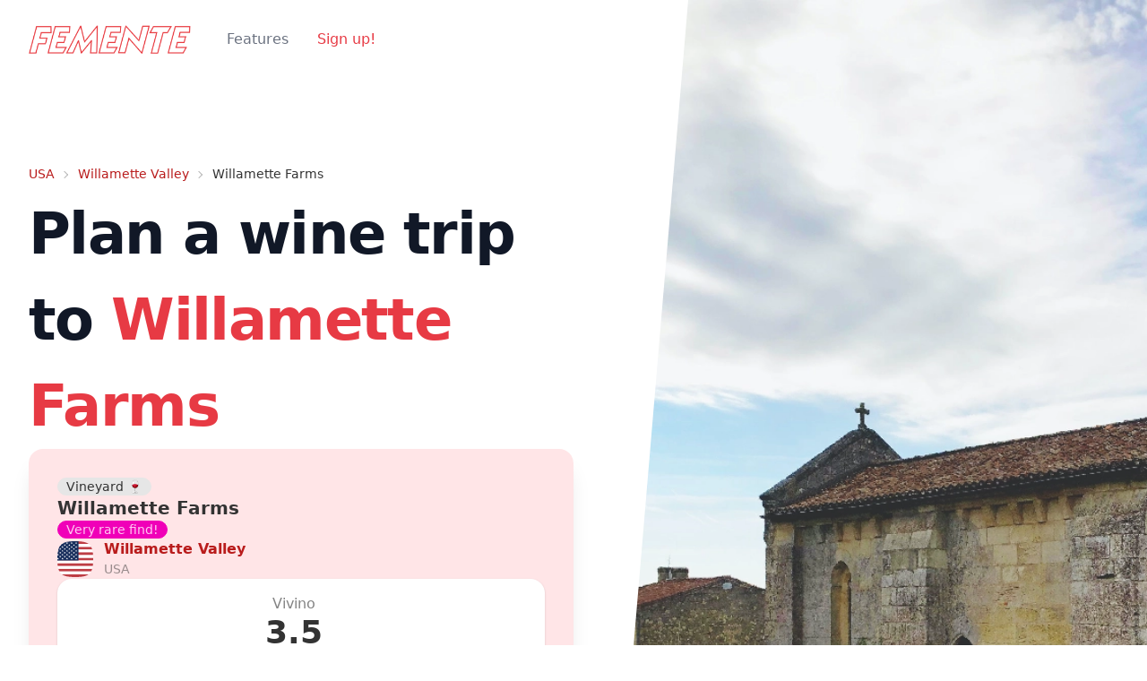

--- FILE ---
content_type: text/html; charset=utf-8
request_url: https://femente.com/winery/willamette-farms
body_size: 4443
content:
<!DOCTYPE html><html><head><meta charSet="utf-8"/><meta name="viewport" content="width=device-width"/><title>Visit the Winery Willamette Farms - Femente</title><meta name="robots" content="index,follow"/><meta name="description" content="You should plan a trip to Willamette Valley and visit the winery Willamette Farms. Let Femente help you dicover new hidden wine adventures"/><meta property="og:title" content="Visit the Winery Willamette Farms - Femente"/><meta property="og:description" content="You should plan a trip to Willamette Valley and visit the winery Willamette Farms. Let Femente help you dicover new hidden wine adventures"/><meta name="next-head-count" content="7"/><link rel="preload" href="/_next/static/css/fee22de842cbae45.css" as="style"/><link rel="stylesheet" href="/_next/static/css/fee22de842cbae45.css" data-n-g=""/><noscript data-n-css=""></noscript><script defer="" nomodule="" src="/_next/static/chunks/polyfills-0d1b80a048d4787e.js"></script><script src="/_next/static/chunks/webpack-cab07cbce7e30526.js" defer=""></script><script src="/_next/static/chunks/framework-4556c45dd113b893.js" defer=""></script><script src="/_next/static/chunks/main-05951deab5e3c325.js" defer=""></script><script src="/_next/static/chunks/pages/_app-a0a4b4b689663c75.js" defer=""></script><script src="/_next/static/chunks/898-7cf8f9de8e96afaf.js" defer=""></script><script src="/_next/static/chunks/337-29bd680b9ab1e37d.js" defer=""></script><script src="/_next/static/chunks/646-7b3229ae109e12e1.js" defer=""></script><script src="/_next/static/chunks/721-7ff3940e54e14952.js" defer=""></script><script src="/_next/static/chunks/665-4bacffaa4a0692b9.js" defer=""></script><script src="/_next/static/chunks/pages/winery/%5Bid%5D-6d4c99d405f6dd59.js" defer=""></script><script src="/_next/static/kWFfvKg1nMNS9PwJAv7i1/_buildManifest.js" defer=""></script><script src="/_next/static/kWFfvKg1nMNS9PwJAv7i1/_ssgManifest.js" defer=""></script></head><body><div id="__next"><div class="bg-background grid gap-y-16 overflow-hidden "><div class="relative bg-background "><div class="max-w-7xl mx-auto bg-base-200"><div class="relative z-10 pb-8 bg-background sm:pb-16 md:pb-20 lg:max-w-2xl lg:w-full lg:pb-28 xl:pb-32"><svg class="hidden lg:block absolute right-0 inset-y-0 h-full w-48 text-background transform translate-x-1/2" fill="currentColor" viewBox="0 0 100 100" preserveAspectRatio="none" aria-hidden="true"><polygon points="50,0 100,0 50,100 0,100"></polygon></svg><div><div class="relative pt-6 px-4 sm:px-6 lg:px-8"><nav class="relative flex items-center justify-between sm:h-10 lg:justify-start" aria-label="Global"><div class="flex items-center flex-grow flex-shrink-0 lg:flex-grow-0"><div class="flex items-center justify-between w-full md:w-auto"><a href="/"><span class="sr-only">React landing page 2021</span><img alt="logo" class="h-8 w-auto sm:h-8" src="/assets/images/logo.png"/></a><div class="-mr-2 flex items-center md:hidden"><button class="bg-background rounded-md p-2 inline-flex items-center justify-center text-gray-400 hover:text-gray-500 hover:bg-gray-100 focus:outline-none focus:ring-2 focus:ring-inset focus:ring-secondary" id="headlessui-popover-button-:R54m:" type="button" aria-expanded="false"><span class="sr-only">Open main menu</span><svg xmlns="http://www.w3.org/2000/svg" fill="none" viewBox="0 0 24 24" stroke-width="2" stroke="currentColor" aria-hidden="true" class="h-6 w-6"><path stroke-linecap="round" stroke-linejoin="round" d="M4 6h16M4 12h16M4 18h16"></path></svg></button></div></div></div><div class="hidden md:block md:ml-10 md:pr-4 md:space-x-8"><a active="active" class="font-medium text-gray-500 hover:text-gray-900">Features</a><a active="active" class="font-medium text-primary hover:text-secondary">Sign up!</a></div></nav></div></div><main class="mt-10 mx-auto max-w-7xl px-4 sm:mt-12 sm:px-6 md:mt-16 lg:mt-20 lg:px-8 xl:mt-28"><div class="text-sm breadcrumbs"><ul><li><a>USA</a></li><li><a href="https://femente.com/region/willamette-valley">Willamette Valley</a></li><li>Willamette Farms</li></ul></div><div class="sm:text-center lg:text-left"><h1 class="text-4xl tracking-tight font-extrabold text-gray-900 sm:text-5xl md:text-6xl"><span class="block xl:inline">Plan a wine trip to</span> <span class="block text-primary xl:inline">Willamette Farms</span></h1><div class="card w-95 bg-error shadow-xl"><div class="card-body"><div class="badge badge-ghost">Vineyard 🍷</div><h2 class="card-title">Willamette Farms</h2><div class="badge badge-secondary">Very rare find!</div><div class="flex items-center space-x-3"><div class="avatar"><div class="w-10 h-10 mask mask-squircle"><img src="/assets/flag-icons/us.svg"/></div></div><div><a class="font-bold" href="https://femente.com/region/willamette-valley">Willamette Valley</a><div class="text-sm opacity-50">USA<!-- --> </div></div></div><div class="shadow stats"><div class="stat place-items-center"><div class="stat-figure text-secondary"></div><div class="stat-title">Vivino</div><div class="stat-value">3.5</div></div></div></div></div><p class="mt-3 text-base text-gray-500 sm:mt-5 sm:text-lg sm:max-w-xl sm:mx-auto md:mt-5 md:text-xl lg:mx-0"><br/><br/><span class="font-extrabold">Sign up and tell Femente&#x27;s AI how may days to plan to vist <!-- --> and it will plan a wine tour for you.</span></p><form><div class="mt-5 sm:mt-8 sm:flex sm:justify-center lg:justify-start"><div class="rounded-md shadow"><button class="w-full flex items-center justify-center px-8 py-3 border border-transparent text-base font-medium rounded-md text-background bg-primary hover:bg-border hover:text-primary md:py-4 md:text-lg md:px-10" type="submit" id="CTA_winery">Get Early Access</button></div><div class="mt-3 sm:mt-0 sm:ml-3"><input type="email" placeholder="Enter your email" class="w-full flex items-center justify-center px-8 py-3 border text-base font-medium rounded-md border-primary bg-background hover:text-primary md:py-4 md:text-lg md:px-10" value=""/></div></div></form></div></main></div></div><div class="lg:absolute lg:inset-y-0 lg:right-0 lg:w-1/2"><img class="h-56 w-full object-cover sm:h-72 md:h-96 lg:w-full lg:h-full" src="/assets/regions/vine-yard.webp" alt=""/></div></div><div class="max-w-7xl mx-auto"><section class="bg-background py-7 pb-10 bg-error" id="winelist"><div class="bg-error "><div class="container max-w-5xl mx-auto m-8 "><h1 class="w-full my-3 text-6xl font-extrabold leading-tight text-center text-primary py-7">The Wine List </h1><div class="overflow-auto round-lg shadow hidden md:block"><table class="table w-full"><tbody><tr><td><div class="flex items-center space-x-3"><div class="avatar"><div class="mask mask-squircle w-12 h-12"><img src="/assets/images/red.png" alt="Wine"/></div></div><div><div class="font-bold">Willamette Farms Red Blend</div><div class="text-sm opacity-50">Red wine</div></div></div></td><td>Vivino <!-- -->Unknown</td></tr></tbody></table></div><div class="grid grid-clols-1 gap-4 md:hidden"><div class="bg-white p-4 rounded-lg shadow"><div class="flex items-center space-x-2"><div class="avatar"><div class="mask mask-squircle w-12 h-12"><img src="/assets/images/red.png" alt="Wine"/></div></div><div><div class="font-bold">Willamette Farms Red Blend</div><div class="text-sm opacity-50">Red wine</div></div><div class="pl-5">Vivino <!-- -->Unknown</div></div></div></div></div></div></section><div class="sm:text-center lg:text-center p-20"><h1 class="text-4xl tracking-tight font-extrabold text-gray-900 sm:text-5xl md:text-6xl"><span class="block xl:inline">Great things nearby when you are in <!-- -->Willamette Valley</span></h1></div><div class="grid grid-cols-1 md:grid-cols-2 lg:grid-cols-3 gap-4 p-3"><div class="card w-96 bg-error shadow-xl"><div class="card-body "><div class="badge badge-ghost">Vineyard 🍷</div><h2 class="card-title">Golden Cluster<div class="badge badge-secondary">Popular</div></h2><div class="flex items-center space-x-3"><div class="avatar"><div class="w-10 h-10 mask mask-squircle"><img src="/assets/flag-icons/us.svg"/></div></div><div><a class="font-bold" href="https://femente.com/region/willamette-valley">Willamette Valley</a><div class="text-sm opacity-50">USA</div></div></div><div class="shadow stats stats-vertical lg:stats-horizontal"><div class="stat"><div class="stat-title text-xl text-black	font-bold">Vivino: 4.1</div><div class="stat-stat-desc text-sm"></div></div></div><a class="link-primary" href="https://femente.com/winery/golden-cluster">See more</a></div></div><div class="card w-96 bg-error shadow-xl"><div class="card-body "><div class="badge badge-ghost">Vineyard 🍷</div><h2 class="card-title">Everett Wine Company<div class="badge badge-secondary">Popular</div></h2><div class="flex items-center space-x-3"><div class="avatar"><div class="w-10 h-10 mask mask-squircle"><img src="/assets/flag-icons/us.svg"/></div></div><div><a class="font-bold" href="https://femente.com/region/willamette-valley">Willamette Valley</a><div class="text-sm opacity-50">USA</div></div></div><div class="shadow stats stats-vertical lg:stats-horizontal"><div class="stat"><div class="stat-title text-xl text-black	font-bold">Vivino: 3.7</div><div class="stat-stat-desc text-sm"></div></div></div><a class="link-primary" href="https://femente.com/winery/everett-wine-company">See more</a></div></div><div class="card w-96 bg-error shadow-xl"><div class="card-body "><div class="badge badge-ghost">Vineyard 🍷</div><h2 class="card-title">Stringtown<div class="badge badge-secondary">Popular</div></h2><div class="flex items-center space-x-3"><div class="avatar"><div class="w-10 h-10 mask mask-squircle"><img src="/assets/flag-icons/us.svg"/></div></div><div><a class="font-bold" href="https://femente.com/region/willamette-valley">Willamette Valley</a><div class="text-sm opacity-50">USA</div></div></div><div class="shadow stats stats-vertical lg:stats-horizontal"><div class="stat"><div class="stat-title text-xl text-black	font-bold">Vivino: 3.7</div><div class="stat-stat-desc text-sm"></div></div></div><a class="link-primary" href="https://femente.com/winery/stringtown">See more</a></div></div></div></div><div class="lazy-div" style="opacity:0;transform:translateX(-50px) translateZ(0)"><div class="py-5 bg-primary md:py-7 lg:py-14" id="CTA"><div class="container mx-auto px-5 rounded-lg xl:max-w-screen-xl"><div class="lg:flex lg:justify-between lg:items-center"><div><h1 class="text-3xl font-bold text-white md:text-4xl">BE THE FIRST TO KNOW WHEN WE LAUNCH</h1><div class="stats stats-vertical lg:stats-horizontal shadow"><div class="stat"><div class="stat-title">Wineries</div><div class="stat-value">220,000</div><div class="stat-desc">and tracking their wines</div></div><div class="stat"><div class="stat-title">Wine Critics - Ratings</div><div class="stat-value">236,000</div><div class="stat-desc">And finding more</div></div><div class="stat"><div class="stat-title">Restaurants</div><div class="stat-value">12,800</div><div class="stat-desc">And adding more</div></div></div></div><div class="w-full mt-5 sm:max-w-md lg:mt-0 lg:ml-5"><div class="p-5 rounded bg-white"><h2 class="text-2xl font-medium text-gray-900"><span class="block">Sign up for our waiting list</span></h2><p class="text-gray-500">No spam, we hate it too!</p><form class="flex flex-col mt-5 rounded shadow-sm ring-1 ring-gray-200 focus-within:ring-2 focus-within:ring-blue-600"><input class="block w-full px-5 py-3 outline-none rounded" type="email" placeholder="Enter your email" value=""/><button class="flex-shrink-0 m-1.5 mt-0 px-5 py-3 rounded focus:outline-none font-medium text-white bg-primary" type="submit" id="CTA">Subscribe</button></form></div></div></div></div></div><canvas id="canvas" width="0" height="220"></canvas><footer class="footer p-10"><div><span class="footer-title">Popular Wine Routes in France</span><a class="link link-hover" href="https://femente.com/region/bordeaux">Bordeaux</a><a class="link link-hover" href="https://femente.com/region/champagne">Champagne</a><a class="link link-hover" href="https://femente.com/region/languedoc">Languedoc</a><a class="link link-hover" href="https://femente.com/region/bourgogne">Bourgogne</a><a class="link link-hover" href="https://femente.com/region/languedoc-roussillon">Languedoc-Roussillon</a><a class="link link-hover" href="https://femente.com/region/alsace">Alsace</a></div><div><span class="footer-title">Popular Wine Routes in USA</span><a class="link link-hover" href="https://femente.com/region/california">California</a><a class="link link-hover" href="https://femente.com/region/napa-valley">Napa Valley</a><a class="link link-hover" href="https://femente.com/region/paso-robles">Paso Robles</a><a class="link link-hover" href="https://femente.com/region/columbia-valley">Columbia Valley</a><a class="link link-hover" href="https://femente.com/region/sonoma-county">Sonoma County</a><a class="link link-hover" href="https://femente.com/region/central-coast">Central Coast</a></div><div><span class="footer-title">Popular Wine Routes in Italy</span><a class="link link-hover" href="https://femente.com/region/toscana">Toscana</a><a class="link link-hover" href="https://femente.com/region/veneto">Veneto</a><a class="link link-hover" href="https://femente.com/region/piemonte">Piemonte</a><a class="link link-hover" href="https://femente.com/region/terre-siciliane">Terre Siciliane</a><a class="link link-hover" href="https://femente.com/region/puglia">Puglia</a><a class="link link-hover" href="https://femente.com/region/chianti">Chianti</a></div><div><span class="footer-title">Popular Wine Routes in Germany</span><a class="link link-hover" href="https://femente.com/region/mosel">Mosel</a><a class="link link-hover" href="https://femente.com/region/rheinhessen">Rheinhessen</a><a class="link link-hover" href="https://femente.com/region/pfalz">Pfalz</a><a class="link link-hover" href="https://femente.com/region/baden">Baden</a><a class="link link-hover" href="https://femente.com/region/franken">Franken</a><a class="link link-hover" href="https://femente.com/region/rheingau">Rheingau</a></div></footer><div id="about"><div class="p-4 bg-white rounded-lg shadow md:flex md:items-center md:justify-between md:p-6 dark:bg-gray-800"><div><img src="/assets/images/FEMENTE_full_red.png" alt="React landing page 2021" class="h-8"/><p class="mt-6">Built in company with great 🍷 © <!-- -->2026</p> </div><ul class="flex flex-wrap items-center mt-3 text-sm text-gray-500 dark:text-gray-400 sm:mt-0 space-x-4"><li><a class="link link-hover" href="/about">About</a></li><li><a class="link link-hover" href="/sitemaps">Sitemap</a></li><li><a class="link link-hover" href="https://femente.com/blog">Blog</a></li></ul></div></div></div></div></div><script id="__NEXT_DATA__" type="application/json">{"props":{"pageProps":{"Data":[{"seo_name":"willamette-valley","winery_name":"Willamette Farms","country_name":"USA","region_name":"Willamette Valley","ratings_count":1,"round":3.5,"wines_count":0,"image":"vine-yard.webp","coalesce":"0.05","flag":"us"}],"Poi":[{"index":143945,"winery_id":233138,"name":"Golden Cluster","region":"Willamette Valley","ratings":"Vivino: 4.1","details1":"4 different wines","country":"USA","flag":"us","seo_name":"winery/golden-cluster","source":"Popular","seo_name1":"golden-cluster","place":"Vineyard 🍷","seo_region":"willamette-valley","seo_country":"usa"},{"index":143836,"winery_id":287430,"name":"Everett Wine Company","region":"Willamette Valley","ratings":"Vivino: 3.7","details1":"0 different wines","country":"USA","flag":"us","seo_name":"winery/everett-wine-company","source":"Popular","seo_name1":"everett-wine-company","place":"Vineyard 🍷","seo_region":"willamette-valley","seo_country":"usa"},{"index":143917,"winery_id":5715,"name":"Stringtown","region":"Willamette Valley","ratings":"Vivino: 3.7","details1":"1 different wines","country":"USA","flag":"us","seo_name":"winery/stringtown","source":"Popular","seo_name1":"stringtown","place":"Vineyard 🍷","seo_region":"willamette-valley","seo_country":"usa"}],"Wine":[{"index":"3639","name":"Willamette Farms Red Blend","seo_name":"willamette-farms","img":"red","type":"Red wine","rating":"Unknown"}]},"__N_SSP":true},"page":"/winery/[id]","query":{"id":"willamette-farms"},"buildId":"kWFfvKg1nMNS9PwJAv7i1","isFallback":false,"gssp":true,"scriptLoader":[]}</script><script defer src="https://static.cloudflareinsights.com/beacon.min.js/vcd15cbe7772f49c399c6a5babf22c1241717689176015" integrity="sha512-ZpsOmlRQV6y907TI0dKBHq9Md29nnaEIPlkf84rnaERnq6zvWvPUqr2ft8M1aS28oN72PdrCzSjY4U6VaAw1EQ==" data-cf-beacon='{"version":"2024.11.0","token":"5838a04269b84dc89258a576a6c2f1a2","r":1,"server_timing":{"name":{"cfCacheStatus":true,"cfEdge":true,"cfExtPri":true,"cfL4":true,"cfOrigin":true,"cfSpeedBrain":true},"location_startswith":null}}' crossorigin="anonymous"></script>
</body></html>

--- FILE ---
content_type: application/javascript; charset=UTF-8
request_url: https://femente.com/_next/static/chunks/665-4bacffaa4a0692b9.js
body_size: 3859
content:
(self.webpackChunk_N_E=self.webpackChunk_N_E||[]).push([[665],{9651:function(e,s,t){"use strict";var a=t(3227),r=t(8361),n=t(5971),i=t(2715),l=t(1193);function c(e){var s=function(){if("undefined"===typeof Reflect||!Reflect.construct)return!1;if(Reflect.construct.sham)return!1;if("function"===typeof Proxy)return!0;try{return Boolean.prototype.valueOf.call(Reflect.construct(Boolean,[],(function(){}))),!0}catch(e){return!1}}();return function(){var t,a=l(e);if(s){var r=l(this).constructor;t=Reflect.construct(a,arguments,r)}else t=a.apply(this,arguments);return i(this,t)}}Object.defineProperty(s,"__esModule",{value:!0}),s.default=void 0;var d=m(t(7294)),o=m(t(2717));function m(e){return e&&e.__esModule?e:{default:e}}var x={400:"Bad Request",404:"This page could not be found",405:"Method Not Allowed",500:"Internal Server Error"};function u(e){var s=e.res,t=e.err;return{statusCode:s&&s.statusCode?s.statusCode:t?t.statusCode:404}}var h=function(e){n(t,e);var s=c(t);function t(){return a(this,t),s.apply(this,arguments)}return r(t,[{key:"render",value:function(){var e=this.props,s=e.statusCode,t=e.withDarkMode,a=void 0===t||t,r=this.props.title||x[s]||"An unexpected error has occurred";return d.default.createElement("div",{style:p.error},d.default.createElement(o.default,null,d.default.createElement("title",null,s?"".concat(s,": ").concat(r):"Application error: a client-side exception has occurred")),d.default.createElement("div",null,d.default.createElement("style",{dangerouslySetInnerHTML:{__html:"\n                body { margin: 0; color: #000; background: #fff; }\n                .next-error-h1 {\n                  border-right: 1px solid rgba(0, 0, 0, .3);\n                }\n                \n                ".concat(a?"@media (prefers-color-scheme: dark) {\n                  body { color: #fff; background: #000; }\n                  .next-error-h1 {\n                    border-right: 1px solid rgba(255, 255, 255, .3);\n                  }\n                }":"")}}),s?d.default.createElement("h1",{className:"next-error-h1",style:p.h1},s):null,d.default.createElement("div",{style:p.desc},d.default.createElement("h2",{style:p.h2},this.props.title||s?r:d.default.createElement(d.default.Fragment,null,"Application error: a client-side exception has occurred (see the browser console for more information)"),"."))))}}]),t}(d.default.Component);h.displayName="ErrorPage",h.getInitialProps=u,h.origGetInitialProps=u;var p={error:{fontFamily:'-apple-system, BlinkMacSystemFont, Roboto, "Segoe UI", "Fira Sans", Avenir, "Helvetica Neue", "Lucida Grande", sans-serif',height:"100vh",textAlign:"center",display:"flex",flexDirection:"column",alignItems:"center",justifyContent:"center"},desc:{display:"inline-block",textAlign:"left",lineHeight:"49px",height:"49px",verticalAlign:"middle"},h1:{display:"inline-block",margin:0,marginRight:"20px",padding:"10px 23px 10px 0",fontSize:"24px",fontWeight:500,verticalAlign:"top"},h2:{fontSize:"14px",fontWeight:"normal",lineHeight:"inherit",margin:0,padding:0}};s.default=h},2465:function(e,s,t){"use strict";var a=t(29),r=t(7794),n=t.n(r),i=t(9669),l=t.n(i),c=t(7294),d=t(5893);s.Z=function(){var e=(0,c.useState)(null),s=e[0],t=e[1],r=(0,c.useState)(""),i=r[0],o=r[1],m=(0,c.useState)("IDLE"),x=m[0],u=m[1],h=function(){var e=(0,a.Z)(n().mark((function e(){return n().wrap((function(e){for(;;)switch(e.prev=e.next){case 0:return u("LOADING"),t(null),e.prev=2,e.next=5,l().post("../../api/subscribe",{email:i});case 5:e.sent,u("SUCCESS"),e.next=13;break;case 9:e.prev=9,e.t0=e.catch(2),t(e.t0.response.data.error),u("ERROR");case 13:case"end":return e.stop()}}),e,null,[[2,9]])})));return function(){return e.apply(this,arguments)}}();return(0,d.jsx)("div",{className:"py-5 bg-primary md:py-7 lg:py-14",id:"CTA",children:(0,d.jsx)("div",{className:"container mx-auto px-5 rounded-lg xl:max-w-screen-xl",children:(0,d.jsxs)("div",{className:"lg:flex lg:justify-between lg:items-center",children:[(0,d.jsxs)("div",{children:[(0,d.jsx)("h1",{className:"text-3xl font-bold text-white md:text-4xl",children:"BE THE FIRST TO KNOW WHEN WE LAUNCH"}),(0,d.jsxs)("div",{className:"stats stats-vertical lg:stats-horizontal shadow",children:[(0,d.jsxs)("div",{className:"stat",children:[(0,d.jsx)("div",{className:"stat-title",children:"Wineries"}),(0,d.jsx)("div",{className:"stat-value",children:"220,000"}),(0,d.jsx)("div",{className:"stat-desc",children:"and tracking their wines"})]}),(0,d.jsxs)("div",{className:"stat",children:[(0,d.jsx)("div",{className:"stat-title",children:"Wine Critics - Ratings"}),(0,d.jsx)("div",{className:"stat-value",children:"236,000"}),(0,d.jsx)("div",{className:"stat-desc",children:"And finding more"})]}),(0,d.jsxs)("div",{className:"stat",children:[(0,d.jsx)("div",{className:"stat-title",children:"Restaurants"}),(0,d.jsx)("div",{className:"stat-value",children:"12,800"}),(0,d.jsx)("div",{className:"stat-desc",children:"And adding more"})]})]})]}),(0,d.jsx)("div",{className:"w-full mt-5 sm:max-w-md lg:mt-0 lg:ml-5",children:(0,d.jsxs)("div",{className:"p-5 rounded bg-white",children:[(0,d.jsx)("h2",{className:"text-2xl font-medium text-gray-900",children:(0,d.jsx)("span",{className:"block",children:"Sign up for our waiting list"})}),(0,d.jsx)("p",{className:"text-gray-500",children:"No spam, we hate it too!"}),(0,d.jsxs)("form",{className:"flex flex-col mt-5 rounded shadow-sm ring-1 ring-gray-200 focus-within:ring-2 focus-within:ring-blue-600",children:[(0,d.jsx)("input",{className:"block w-full px-5 py-3 outline-none rounded",type:"email",placeholder:"Enter your email",value:i,onChange:function(e){return o(e.target.value)}}),(0,d.jsx)("button",{className:"flex-shrink-0 m-1.5 mt-0 px-5 py-3 rounded focus:outline-none font-medium text-white bg-primary",type:"submit",id:"CTA",disabled:"LOADING"===x,onClick:h,children:"Subscribe"}),"SUCCESS"===x&&(0,d.jsx)("p",{children:(0,d.jsx)("i",{children:"You have successfully registered! \ud83c\udf89"})}),"ERROR"===x&&(0,d.jsx)("p",{children:s})]})]})})]})})})}},1898:function(e,s,t){"use strict";var a=t(29),r=t(7794),n=t.n(r),i=t(7294),l=t(9669),c=t.n(l),d=t(2918),o=t(5893);s.Z=function(e){var s=e.props;if(s.Wine,null===s.Data.data)return(0,o.jsx)(d.default,{statusCode:404});var t=(0,i.useState)(null),r=t[0],l=t[1],m=(0,i.useState)(""),x=m[0],u=m[1],h=(0,i.useState)("IDLE"),p=h[0],f=h[1],g=function(){var e=(0,a.Z)(n().mark((function e(){return n().wrap((function(e){for(;;)switch(e.prev=e.next){case 0:return f("LOADING"),l(null),e.prev=2,e.next=5,c().post("../../api/subscribe",{email:x});case 5:e.sent,f("SUCCESS"),e.next=13;break;case 9:e.prev=9,e.t0=e.catch(2),l(e.t0.response.data.error),f("ERROR");case 13:case"end":return e.stop()}}),e,null,[[2,9]])})));return function(){return e.apply(this,arguments)}}();return(0,o.jsx)(o.Fragment,{children:(0,o.jsxs)("main",{className:"mt-10 mx-auto max-w-7xl px-4 sm:mt-12 sm:px-6 md:mt-16 lg:mt-20 lg:px-8 xl:mt-28",children:[(0,o.jsx)("div",{className:"text-sm breadcrumbs",children:(0,o.jsxs)("ul",{children:[(0,o.jsx)("li",{children:(0,o.jsx)("a",{children:s.Data[0].country_name})}),(0,o.jsx)("li",{children:(0,o.jsx)("a",{href:"https://femente.com/region/"+s.Data[0].seo_name,children:s.Data[0].region_name})}),(0,o.jsx)("li",{children:s.Data[0].winery_name})]})}),(0,o.jsxs)("div",{className:"sm:text-center lg:text-left",children:[(0,o.jsxs)("h1",{className:"text-4xl tracking-tight font-extrabold text-gray-900 sm:text-5xl md:text-6xl",children:[(0,o.jsx)("span",{className:"block xl:inline",children:"Plan a wine trip to"})," ",(0,o.jsx)("span",{className:"block text-primary xl:inline",children:s.Data[0].winery_name})]}),(0,o.jsx)("div",{className:"card w-95 bg-error shadow-xl",children:(0,o.jsxs)("div",{className:"card-body",children:[(0,o.jsx)("div",{className:"badge badge-ghost",children:"Vineyard \ud83c\udf77"}),(0,o.jsx)("h2",{className:"card-title",children:s.Data[0].winery_name}),(0,o.jsxs)("div",{className:"badge badge-secondary",children:["0.95"===s.Data[0].coalesce&&"Very popular!","0.85"===s.Data[0].coalesce&&"Popular!","0.25"===s.Data[0].coalesce&&"Great place to visit!","0.05"===s.Data[0].coalesce&&"Very rare find!"]}),(0,o.jsxs)("div",{className:"flex items-center space-x-3",children:[(0,o.jsx)("div",{className:"avatar",children:(0,o.jsx)("div",{className:"w-10 h-10 mask mask-squircle",children:(0,o.jsx)("img",{src:"/assets/flag-icons/"+s.Data[0].flag+".svg"})})}),(0,o.jsxs)("div",{children:[(0,o.jsx)("a",{className:"font-bold",href:"https://femente.com/region/"+s.Data[0].seo_name,children:s.Data[0].region_name}),(0,o.jsxs)("div",{className:"text-sm opacity-50",children:[s.Data[0].country_name," "]})]})]}),(0,o.jsx)("div",{className:"shadow stats",children:(0,o.jsxs)("div",{className:"stat place-items-center",children:[(0,o.jsx)("div",{className:"stat-figure text-secondary"}),(0,o.jsx)("div",{className:"stat-title",children:"Vivino"}),(0,o.jsx)("div",{className:"stat-value",children:s.Data[0].round})]})})]})}),(0,o.jsxs)("p",{className:"mt-3 text-base text-gray-500 sm:mt-5 sm:text-lg sm:max-w-xl sm:mx-auto md:mt-5 md:text-xl lg:mx-0",children:[(0,o.jsx)("br",{}),(0,o.jsx)("br",{}),(0,o.jsxs)("span",{className:"font-extrabold",children:["Sign up and tell Femente's AI how may days to plan to vist ",s.region," and it will plan a wine tour for you."]})]}),(0,o.jsxs)("form",{children:[(0,o.jsxs)("div",{className:"mt-5 sm:mt-8 sm:flex sm:justify-center lg:justify-start",children:[(0,o.jsx)("div",{className:"rounded-md shadow",children:(0,o.jsx)("button",{className:"w-full flex items-center justify-center px-8 py-3 border border-transparent text-base font-medium rounded-md text-background bg-primary hover:bg-border hover:text-primary md:py-4 md:text-lg md:px-10",type:"submit",id:"CTA_winery",disabled:"LOADING"===p,onClick:g,children:"Get Early Access"})}),(0,o.jsx)("div",{className:"mt-3 sm:mt-0 sm:ml-3",children:(0,o.jsx)("input",{type:"email",placeholder:"Enter your email",value:x,onChange:function(e){return u(e.target.value)},className:"w-full flex items-center justify-center px-8 py-3 border text-base font-medium rounded-md border-primary bg-background hover:text-primary md:py-4 md:text-lg md:px-10"})})]}),"SUCCESS"===p&&(0,o.jsx)("p",{children:(0,o.jsx)("i",{children:"You have successfully registered! \ud83c\udf89"})}),"ERROR"===p&&(0,o.jsx)("p",{children:r})]})]})]})})}},6922:function(e,s,t){"use strict";t(7294);var a=t(6201),r=t(5893);s.Z=function(e){var s=e.props;return a.PL,(0,r.jsx)("div",{className:"lg:absolute lg:inset-y-0 lg:right-0 lg:w-1/2",children:(0,r.jsx)("img",{className:"h-56 w-full object-cover sm:h-72 md:h-96 lg:w-full lg:h-full",src:"/assets/regions/"+s.Data[0].image,alt:""})})}},5319:function(e,s,t){"use strict";var a=t(5893);s.Z=function(e){var s=e.props,t=s.Poi;return s.region,(0,a.jsxs)(a.Fragment,{children:[(0,a.jsx)("div",{className:"sm:text-center lg:text-center p-20",children:(0,a.jsx)("h1",{className:"text-4xl tracking-tight font-extrabold text-gray-900 sm:text-5xl md:text-6xl",children:(0,a.jsxs)("span",{className:"block xl:inline",children:["Great things nearby when you are in ",s.Poi[0].region]})})}),(0,a.jsx)("div",{className:"grid grid-cols-1 md:grid-cols-2 lg:grid-cols-3 gap-4 p-3",children:t.map((function(e){return(0,a.jsx)("div",{className:"card w-96 bg-error shadow-xl",children:(0,a.jsxs)("div",{className:"card-body ",children:[(0,a.jsx)("div",{className:"badge badge-ghost",children:e.place}),(0,a.jsxs)("h2",{className:"card-title",children:[e.name,(0,a.jsx)("div",{className:"badge badge-secondary",children:e.source})]}),(0,a.jsxs)("div",{className:"flex items-center space-x-3",children:[(0,a.jsx)("div",{className:"avatar",children:(0,a.jsx)("div",{className:"w-10 h-10 mask mask-squircle",children:(0,a.jsx)("img",{src:"/assets/flag-icons/"+e.flag+".svg"})})}),(0,a.jsxs)("div",{children:[(0,a.jsx)("a",{className:"font-bold",href:"https://femente.com/region/"+s.Data[0].seo_name,children:s.Data[0].region_name}),(0,a.jsx)("div",{className:"text-sm opacity-50",children:e.country})]})]}),(0,a.jsx)("div",{className:"shadow stats stats-vertical lg:stats-horizontal",children:(0,a.jsxs)("div",{className:"stat",children:[(0,a.jsx)("div",{className:"stat-title text-xl text-black\tfont-bold",children:e.ratings}),(0,a.jsx)("div",{className:"stat-stat-desc text-sm",children:e.details})]})}),(0,a.jsx)("a",{className:"link-primary",href:"https://femente.com/"+e.seo_name,children:"See more"})]})},e.name)}))})]})}},5652:function(e,s,t){"use strict";var a=t(2962),r=t(5893);s.Z=function(e){var s=e.props;return(0,r.jsx)(r.Fragment,{children:(0,r.jsx)(a.PB,{title:"Visit the Winery "+s.Data[0].winery_name+" - Femente",description:"You should plan a trip to "+s.Data[0].region_name+" and visit the winery "+s.Data[0].winery_name+". Let Femente help you dicover new hidden wine adventures"})})}},9658:function(e,s,t){"use strict";var a=t(2918),r=t(5893);s.Z=function(e){var s=e.props,t=s.Wine;return null===s.Data.data?(0,r.jsx)(a.default,{statusCode:404}):(0,r.jsx)("section",{className:"bg-background py-7 pb-10 bg-error",id:"winelist",children:(0,r.jsx)("div",{className:"bg-error ",children:(0,r.jsxs)("div",{className:"container max-w-5xl mx-auto m-8 ",children:[(0,r.jsx)("h1",{className:"w-full my-3 text-6xl font-extrabold leading-tight text-center text-primary py-7",children:"The Wine List "}),(0,r.jsx)("div",{className:"overflow-auto round-lg shadow hidden md:block",children:(0,r.jsx)("table",{className:"table w-full",children:(0,r.jsx)("tbody",{children:t.map((function(e){return(0,r.jsxs)("tr",{children:[(0,r.jsx)("td",{children:(0,r.jsxs)("div",{className:"flex items-center space-x-3",children:[(0,r.jsx)("div",{className:"avatar",children:(0,r.jsx)("div",{className:"mask mask-squircle w-12 h-12",children:(0,r.jsx)("img",{src:"/assets/images/"+e.img+".png",alt:"Wine"})})}),(0,r.jsxs)("div",{children:[(0,r.jsx)("div",{className:"font-bold",children:e.name}),(0,r.jsx)("div",{className:"text-sm opacity-50",children:e.type})]})]})}),(0,r.jsxs)("td",{children:["Vivino ",e.rating]})]},e.name)}))})})}),t.map((function(e){return(0,r.jsx)("div",{className:"grid grid-clols-1 gap-4 md:hidden",children:(0,r.jsx)("div",{className:"bg-white p-4 rounded-lg shadow",children:(0,r.jsxs)("div",{className:"flex items-center space-x-2",children:[(0,r.jsx)("div",{className:"avatar",children:(0,r.jsx)("div",{className:"mask mask-squircle w-12 h-12",children:(0,r.jsx)("img",{src:"/assets/images/"+e.img+".png",alt:"Wine"})})}),(0,r.jsxs)("div",{children:[(0,r.jsx)("div",{className:"font-bold",children:e.name}),(0,r.jsx)("div",{className:"text-sm opacity-50",children:e.type})]}),(0,r.jsxs)("div",{className:"pl-5",children:["Vivino ",e.rating]})]})})},e.name)}))]})})})}},2918:function(e,s,t){e.exports=t(9651)}}]);

--- FILE ---
content_type: application/javascript; charset=UTF-8
request_url: https://femente.com/_next/static/kWFfvKg1nMNS9PwJAv7i1/_buildManifest.js
body_size: 11
content:
self.__BUILD_MANIFEST=function(s,a,t,e,c){return{__rewrites:{beforeFiles:[],afterFiles:[],fallback:[]},"/":[s,a,e,t,"static/chunks/pages/index-389a6c81f41c8d9c.js"],"/_error":["static/chunks/pages/_error-21c5854fcc4f26f0.js"],"/about":[s,a,t,"static/chunks/pages/about-1cddeb2793c29fad.js"],"/country/[id]":[s,a,e,t,c,"static/chunks/pages/country/[id]-410e2f72062be6ef.js"],"/region/[id]":[s,a,e,"static/chunks/831-6de7c5f6ba176aba.js",t,"static/chunks/pages/region/[id]-b990cc3f12d85688.js"],"/restaurants/[id]":[s,a,e,"static/chunks/640-b6c5f6b1f9dfbc1f.js",t,"static/chunks/pages/restaurants/[id]-3fe0cbee7384ed49.js"],"/sitemaps":[s,"static/chunks/pages/sitemaps-a0c5fc36caab7b5b.js"],"/sitemaps/[...id]":[s,"static/chunks/pages/sitemaps/[...id]-4e72b4461a1d36cd.js"],"/winery/[id]":[s,a,e,t,c,"static/chunks/pages/winery/[id]-6d4c99d405f6dd59.js"],sortedPages:["/","/_app","/_error","/about","/country/[id]","/region/[id]","/restaurants/[id]","/sitemaps","/sitemaps/[...id]","/winery/[id]"]}}("static/chunks/898-7cf8f9de8e96afaf.js","static/chunks/337-29bd680b9ab1e37d.js","static/chunks/721-7ff3940e54e14952.js","static/chunks/646-7b3229ae109e12e1.js","static/chunks/665-4bacffaa4a0692b9.js"),self.__BUILD_MANIFEST_CB&&self.__BUILD_MANIFEST_CB();